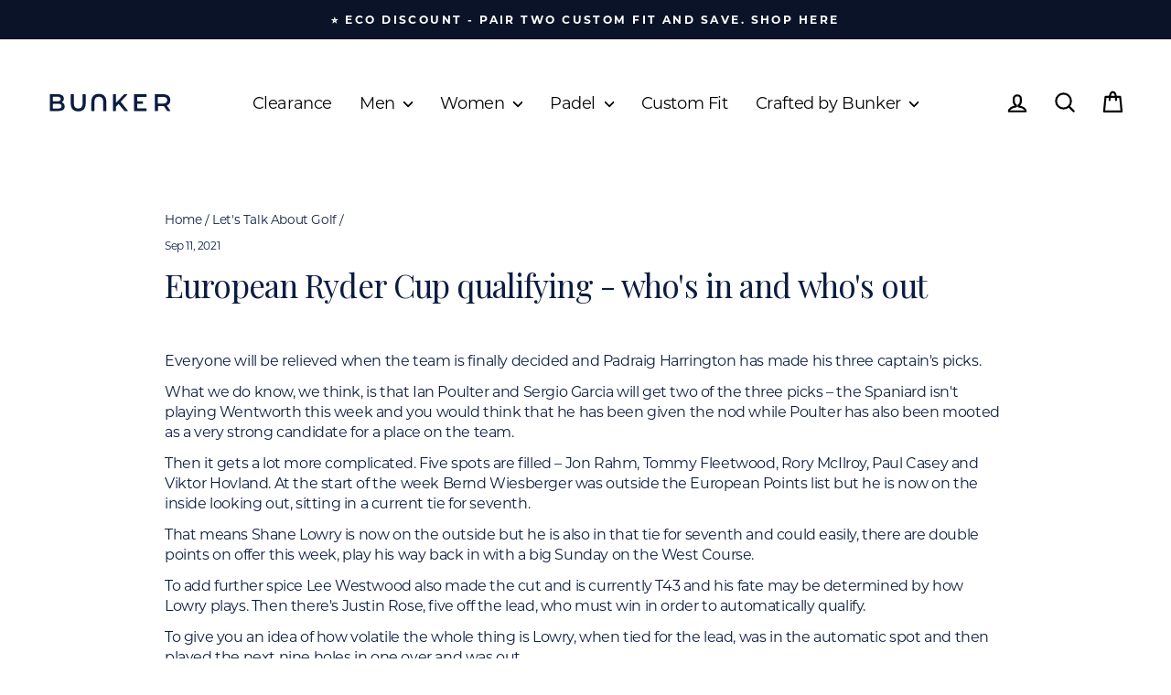

--- FILE ---
content_type: text/json
request_url: https://conf.config-security.com/model
body_size: 85
content:
{"title":"recommendation AI model (keras)","structure":"release_id=0x5a:72:2a:2f:6b:3c:36:3f:5c:3b:5f:5d:50:5d:51:4a:4d:3c:35:51:2d:6a:44:34:6c:56:2d:78:3d;keras;6z138plh3srvt0j5zyw16wq3gc9fpiyoq7hio60iyw1txu9zxtop5h7cux7r572m7xf5jb0w","weights":"../weights/5a722a2f.h5","biases":"../biases/5a722a2f.h5"}

--- FILE ---
content_type: image/svg+xml
request_url: https://bunker-mentality.com/cdn/shop/files/Bunker-FinalLogo_Bunker_Main_Logo_-_White.svg?v=1747043810&width=175
body_size: 272
content:
<svg viewBox="0 0 530.12 105.76" xmlns="http://www.w3.org/2000/svg" data-name="Layer 1" id="Layer_1">
  <defs>
    <style>
      .cls-1 {
        fill: #fff;
      }
    </style>
  </defs>
  <path d="M78.37,69.28c0,11.88-9.3,18.81-27.12,18.81H17.78c-.54,0-.98-.44-.98-.98V19.77c0-.54.44-.98.98-.98h31.49c16.63,0,25.54,7.03,25.54,18.02,0,7.13-3.56,12.37-8.91,15.24,7.43,2.38,12.47,8.22,12.47,17.22ZM29.67,29.87v17.14c0,.54.44.98.98.98h17.24c8.91,0,13.96-3.17,13.96-9.5s-5.05-9.6-13.96-9.6h-17.24c-.54,0-.98.44-.98.98ZM65.41,67.99c0-6.93-5.25-10-14.95-10h-19.81c-.54,0-.98.44-.98.98v18.04c0,.54.44.98.98.98h19.81c9.7,0,14.95-3.07,14.95-10Z" class="cls-1"></path>
  <path d="M103.27,56.47V20.62c0-.89.72-1.62,1.62-1.62h9.92c.89,0,1.62.72,1.62,1.62v35.32c0,15.18,6.58,21.71,18.02,21.71s17.92-6.54,17.92-21.71V20.62c0-.89.72-1.62,1.62-1.62h9.72c.89,0,1.62.72,1.62,1.62v35.84c0,21.5-11.64,33.2-30.98,33.2s-31.08-11.7-31.08-33.2Z" class="cls-1"></path>
  <path d="M250.82,50.44v36.29c0,.65-.52,1.17-1.17,1.17h-10.82c-.65,0-1.17-.52-1.17-1.17v-35.77c0-15.18-6.58-21.71-18.02-21.71s-17.92,6.54-17.92,21.71v35.77c0,.65-.52,1.17-1.17,1.17h-10.62c-.65,0-1.17-.52-1.17-1.17v-36.29c0-21.5,11.64-33.2,30.98-33.2s31.08,11.7,31.08,33.2Z" class="cls-1"></path>
  <path d="M300.95,59.89l-9.92,10.18c-.18.19-.29.44-.29.71v16.29c0,.56-.46,1.02-1.02,1.02h-10.84c-.56,0-1.02-.46-1.02-1.02V19.81c0-.56.46-1.02,1.02-1.02h10.84c.56,0,1.02.46,1.02,1.02v32c0,.92,1.11,1.36,1.75.71l32.2-33.41c.19-.2.46-.31.73-.31h11.67c.89,0,1.35,1.06.74,1.71l-26.89,28.62c-.35.37-.37.94-.05,1.33l28.99,35.97c.54.67.06,1.66-.79,1.66h-12.45c-.3,0-.58-.13-.78-.36l-23.42-27.78c-.39-.46-1.09-.48-1.51-.05Z" class="cls-1"></path>
  <path d="M417.37,78.8v7.79c0,.83-.67,1.5-1.5,1.5h-48.97c-.83,0-1.5-.67-1.5-1.5V20.29c0-.83.67-1.5,1.5-1.5h48.97c.83,0,1.5.67,1.5,1.5v7.79c0,.83-.67,1.5-1.5,1.5h-36.1c-.83,0-1.5.67-1.5,1.5v15.02c0,.83.67,1.5,1.5,1.5h21.53c.83,0,1.5.67,1.5,1.5v7.59c0,.83-.67,1.5-1.5,1.5h-21.53c-.83,0-1.5.67-1.5,1.5v16.11c0,.83.67,1.5,1.5,1.5h36.1c.83,0,1.5.67,1.5,1.5Z" class="cls-1"></path>
  <path d="M502.75,87.6l-13.44-19.27c-.23-.33-.61-.5-1.01-.47-.68.04-1.36.04-2.03.04h-20.74c-.63,0-1.14.51-1.14,1.14v17.91c0,.63-.51,1.14-1.14,1.14h-10.58c-.63,0-1.14-.51-1.14-1.14V19.94c0-.63.51-1.14,1.14-1.14h33.61c18.21,0,29.5,9.3,29.5,24.65,0,10-4.85,17.48-13.44,21.33-.66.3-.91,1.1-.5,1.7l13.87,19.81c.53.76-.01,1.8-.94,1.8h-11.06c-.37,0-.72-.18-.94-.49ZM485.67,29.68h-20.15c-.63,0-1.14.51-1.14,1.14v25.33c0,.63.51,1.14,1.14,1.14h20.15c11.28,0,17.12-5.15,17.12-13.86s-5.84-13.76-17.12-13.76Z" class="cls-1"></path>
</svg>

--- FILE ---
content_type: image/svg+xml
request_url: https://bunker-mentality.com/cdn/shop/files/Bunker-FinalLogo_Bunker_Main_Logo_-_Blue.svg?v=1747043782&width=140
body_size: -80
content:
<svg viewBox="0 0 530.12 105.76" xmlns="http://www.w3.org/2000/svg" data-name="Layer 1" id="Layer_1">
  <defs>
    <style>
      .cls-1 {
        fill: #0c1c41;
      }
    </style>
  </defs>
  <path d="M78.37,69.28c0,11.88-9.3,18.81-27.12,18.81H17.78c-.54,0-.98-.44-.98-.98V19.77c0-.54.44-.98.98-.98h31.49c16.63,0,25.54,7.03,25.54,18.02,0,7.13-3.56,12.37-8.91,15.24,7.43,2.38,12.47,8.22,12.47,17.22ZM29.67,29.87v17.14c0,.54.44.98.98.98h17.24c8.91,0,13.96-3.17,13.96-9.5s-5.05-9.6-13.96-9.6h-17.24c-.54,0-.98.44-.98.98ZM65.41,67.99c0-6.93-5.25-10-14.95-10h-19.81c-.54,0-.98.44-.98.98v18.04c0,.54.44.98.98.98h19.81c9.7,0,14.95-3.07,14.95-10Z" class="cls-1"></path>
  <path d="M103.27,56.47V20.62c0-.89.72-1.62,1.62-1.62h9.92c.89,0,1.62.72,1.62,1.62v35.32c0,15.18,6.58,21.71,18.02,21.71s17.92-6.54,17.92-21.71V20.62c0-.89.72-1.62,1.62-1.62h9.72c.89,0,1.62.72,1.62,1.62v35.84c0,21.5-11.64,33.2-30.98,33.2s-31.08-11.7-31.08-33.2Z" class="cls-1"></path>
  <path d="M250.82,50.44v36.29c0,.65-.52,1.17-1.17,1.17h-10.82c-.65,0-1.17-.52-1.17-1.17v-35.77c0-15.18-6.58-21.71-18.02-21.71s-17.92,6.54-17.92,21.71v35.77c0,.65-.52,1.17-1.17,1.17h-10.62c-.65,0-1.17-.52-1.17-1.17v-36.29c0-21.5,11.64-33.2,30.98-33.2s31.08,11.7,31.08,33.2Z" class="cls-1"></path>
  <path d="M300.95,59.89l-9.92,10.18c-.18.19-.29.44-.29.71v16.29c0,.56-.46,1.02-1.02,1.02h-10.84c-.56,0-1.02-.46-1.02-1.02V19.81c0-.56.46-1.02,1.02-1.02h10.84c.56,0,1.02.46,1.02,1.02v32c0,.92,1.11,1.36,1.75.71l32.2-33.41c.19-.2.46-.31.73-.31h11.67c.89,0,1.35,1.06.74,1.71l-26.89,28.62c-.35.37-.37.94-.05,1.33l28.99,35.97c.54.67.06,1.66-.79,1.66h-12.45c-.3,0-.58-.13-.78-.36l-23.42-27.78c-.39-.46-1.09-.48-1.51-.05Z" class="cls-1"></path>
  <path d="M417.37,78.8v7.79c0,.83-.67,1.5-1.5,1.5h-48.97c-.83,0-1.5-.67-1.5-1.5V20.29c0-.83.67-1.5,1.5-1.5h48.97c.83,0,1.5.67,1.5,1.5v7.79c0,.83-.67,1.5-1.5,1.5h-36.1c-.83,0-1.5.67-1.5,1.5v15.02c0,.83.67,1.5,1.5,1.5h21.53c.83,0,1.5.67,1.5,1.5v7.59c0,.83-.67,1.5-1.5,1.5h-21.53c-.83,0-1.5.67-1.5,1.5v16.11c0,.83.67,1.5,1.5,1.5h36.1c.83,0,1.5.67,1.5,1.5Z" class="cls-1"></path>
  <path d="M502.75,87.6l-13.44-19.27c-.23-.33-.61-.5-1.01-.47-.68.04-1.36.04-2.03.04h-20.74c-.63,0-1.14.51-1.14,1.14v17.91c0,.63-.51,1.14-1.14,1.14h-10.58c-.63,0-1.14-.51-1.14-1.14V19.94c0-.63.51-1.14,1.14-1.14h33.61c18.21,0,29.5,9.3,29.5,24.65,0,10-4.85,17.48-13.44,21.33-.66.3-.91,1.1-.5,1.7l13.87,19.81c.53.76-.01,1.8-.94,1.8h-11.06c-.37,0-.72-.18-.94-.49ZM485.67,29.68h-20.15c-.63,0-1.14.51-1.14,1.14v25.33c0,.63.51,1.14,1.14,1.14h20.15c11.28,0,17.12-5.15,17.12-13.86s-5.84-13.76-17.12-13.76Z" class="cls-1"></path>
</svg>